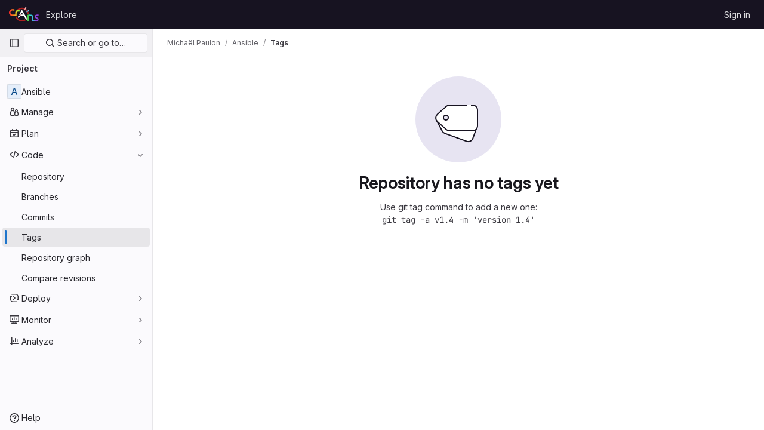

--- FILE ---
content_type: text/javascript; charset=utf-8
request_url: https://gitlab.crans.org/assets/webpack/commons-pages.projects.tags.index-pages.projects.tags.show.ac235c24.chunk.js
body_size: 4332
content:
(this.webpackJsonp=this.webpackJsonp||[]).push([[220],{"8I5C":function(t,e,s){"use strict";s.d(e,"a",(function(){return T}));var n=s("9k56"),i=s("3hkr"),o=s("jIK5"),a=s("QiCN"),r=s("oTzT"),l=s("ZdEn"),c=s("VuSA"),u=s("hII5"),d=s("aQY9"),h=s("S7hR"),m=s("i0uk"),p=s("HO44"),b=s("LHEj"),g=s("QdWE"),f=s("5TS0"),j=s("GeBT");const O=["text","password","email","number","url","tel","search","range","color","date","time","datetime","datetime-local","month","week"],v=Object(u.c)(Object(c.m)({...f.b,...d.b,...m.b,...p.b,...b.b,list:Object(u.b)(o.r),max:Object(u.b)(o.m),min:Object(u.b)(o.m),noWheel:Object(u.b)(o.g,!1),step:Object(u.b)(o.m),type:Object(u.b)(o.r,"text",t=>Object(a.a)(O,t))}),i.u),T=Object(n.c)({name:i.u,mixins:[j.a,f.a,d.a,m.a,p.a,b.a,h.a,g.a],props:v,computed:{localType(){const{type:t}=this;return Object(a.a)(O,t)?t:"text"},computedAttrs(){const{localType:t,name:e,form:s,disabled:n,placeholder:i,required:o,min:a,max:r,step:l}=this;return{id:this.safeId(),name:e,form:s,type:t,disabled:n,placeholder:i,required:o,autocomplete:this.autocomplete||null,readonly:this.readonly||this.plaintext,min:a,max:r,step:l,list:"password"!==t?this.list:null,"aria-required":o?"true":null,"aria-invalid":this.computedAriaInvalid}},computedListeners(){return{...this.bvListeners,input:this.onInput,change:this.onChange,blur:this.onBlur}}},watch:{noWheel(t){this.setWheelStopper(t)}},mounted(){this.setWheelStopper(this.noWheel)},deactivated(){this.setWheelStopper(!1)},activated(){this.setWheelStopper(this.noWheel)},beforeDestroy(){this.setWheelStopper(!1)},methods:{setWheelStopper(t){const e=this.$el;Object(l.c)(t,e,"focus",this.onWheelFocus),Object(l.c)(t,e,"blur",this.onWheelBlur),t||Object(l.a)(document,"wheel",this.stopWheel)},onWheelFocus(){Object(l.b)(document,"wheel",this.stopWheel)},onWheelBlur(){Object(l.a)(document,"wheel",this.stopWheel)},stopWheel(t){Object(l.f)(t,{propagation:!1}),Object(r.c)(this.$el)}},render(t){return t("input",{class:this.computedClass,attrs:this.computedAttrs,domProps:{value:this.localValue},on:this.computedListeners,ref:"input"})}})},HO44:function(t,e,s){"use strict";s.d(e,"a",(function(){return c})),s.d(e,"b",(function(){return l}));var n=s("9k56"),i=s("jIK5"),o=s("gZSI"),a=s("hII5"),r=s("idLb");const l=Object(a.c)({state:Object(a.b)(i.g,null)},"formState"),c=Object(n.c)({props:l,computed:{computedState(){return Object(o.b)(this.state)?this.state:null},stateClass(){const t=this.computedState;return!0===t?"is-valid":!1===t?"is-invalid":null},computedAriaInvalid(){const t=Object(r.a)(this).ariaInvalid;return!0===t||"true"===t||""===t||!1===this.computedState?"true":t}}})},LHEj:function(t,e,s){"use strict";s.d(e,"a",(function(){return O})),s.d(e,"b",(function(){return j}));var n=s("9k56"),i=s("CU79"),o=s("jIK5"),a=s("oTzT"),r=s("ZdEn"),l=s("9Dxz"),c=s("i8zK"),u=s("KZ4l"),d=s("VuSA"),h=s("hII5"),m=s("TnX6");const{mixin:p,props:b,prop:g,event:f}=Object(c.a)("value",{type:o.m,defaultValue:"",event:i.P}),j=Object(h.c)(Object(d.m)({...b,ariaInvalid:Object(h.b)(o.i,!1),autocomplete:Object(h.b)(o.r),debounce:Object(h.b)(o.m,0),formatter:Object(h.b)(o.j),lazy:Object(h.b)(o.g,!1),lazyFormatter:Object(h.b)(o.g,!1),number:Object(h.b)(o.g,!1),placeholder:Object(h.b)(o.r),plaintext:Object(h.b)(o.g,!1),readonly:Object(h.b)(o.g,!1),trim:Object(h.b)(o.g,!1)}),"formTextControls"),O=Object(n.c)({mixins:[p],props:j,data(){const t=this[g];return{localValue:Object(m.e)(t),vModelValue:this.modifyValue(t)}},computed:{computedClass(){const{plaintext:t,type:e}=this,s="range"===e,n="color"===e;return[{"custom-range":s,"form-control-plaintext":t&&!s&&!n,"form-control":n||!t&&!s},this.sizeFormClass,this.stateClass]},computedDebounce(){return Object(l.b)(Object(u.b)(this.debounce,0),0)},hasFormatter(){return Object(h.a)(this.formatter)}},watch:{[g](t){const e=Object(m.e)(t),s=this.modifyValue(t);e===this.localValue&&s===this.vModelValue||(this.clearDebounce(),this.localValue=e,this.vModelValue=s)}},created(){this.$_inputDebounceTimer=null},beforeDestroy(){this.clearDebounce()},methods:{clearDebounce(){clearTimeout(this.$_inputDebounceTimer),this.$_inputDebounceTimer=null},formatValue(t,e){let s=arguments.length>2&&void 0!==arguments[2]&&arguments[2];return t=Object(m.e)(t),!this.hasFormatter||this.lazyFormatter&&!s||(t=this.formatter(t,e)),t},modifyValue(t){return t=Object(m.e)(t),this.trim&&(t=t.trim()),this.number&&(t=Object(u.a)(t,t)),t},updateValue(t){let e=arguments.length>1&&void 0!==arguments[1]&&arguments[1];const{lazy:s}=this;if(s&&!e)return;this.clearDebounce();const n=()=>{if((t=this.modifyValue(t))!==this.vModelValue)this.vModelValue=t,this.$emit(f,t);else if(this.hasFormatter){const e=this.$refs.input;e&&t!==e.value&&(e.value=t)}},i=this.computedDebounce;i>0&&!s&&!e?this.$_inputDebounceTimer=setTimeout(n,i):n()},onInput(t){if(t.target.composing)return;const{value:e}=t.target,s=this.formatValue(e,t);!1===s||t.defaultPrevented?Object(r.f)(t,{propagation:!1}):(this.localValue=s,this.updateValue(s),this.$emit(i.u,s))},onChange(t){const{value:e}=t.target,s=this.formatValue(e,t);!1===s||t.defaultPrevented?Object(r.f)(t,{propagation:!1}):(this.localValue=s,this.updateValue(s,!0),this.$emit(i.d,s))},onBlur(t){const{value:e}=t.target,s=this.formatValue(e,t,!0);!1!==s&&(this.localValue=Object(m.e)(this.modifyValue(s)),this.updateValue(s,!0)),this.$emit(i.b,t)},focus(){this.disabled||Object(a.d)(this.$el)},blur(){this.disabled||Object(a.c)(this.$el)}}})},LMtk:function(t,e,s){"use strict";s.d(e,"a",(function(){return f}));var n=s("ewH8"),i=s("1cpz"),o=s("4lAS"),a=s("PrLL"),r=s("30su"),l=s("NmEs"),c=s("Qhxq"),u=s("/lV4"),d=s("7xOh"),h=Object(d.a)();const m={modalTitle:Object(u.g)("TagsPage|Permanently delete tag?"),modalTitleProtectedTag:Object(u.g)("TagsPage|Permanently delete protected tag?"),modalMessage:Object(u.g)("TagsPage|Deleting the %{strongStart}%{tagName}%{strongEnd} tag cannot be undone."),modalMessageProtectedTag:Object(u.g)("TagsPage|Deleting the %{strongStart}%{tagName}%{strongEnd} protected tag cannot be undone."),cancelButtonText:Object(u.g)("TagsPage|Cancel, keep tag"),confirmationText:Object(u.g)("TagsPage|Are you sure you want to delete this tag?"),confirmationTextProtectedTag:Object(u.g)("TagsPage|Please type the following to confirm:"),deleteButtonText:Object(u.g)("TagsPage|Yes, delete tag"),deleteButtonTextProtectedTag:Object(u.g)("TagsPage|Yes, delete protected tag")};var p={csrf:c.a,components:{GlModal:i.a,GlButton:o.a,GlFormInput:a.a,GlSprintf:r.a},data:()=>({isProtected:!1,tagName:"",path:"",enteredTagName:"",modalId:"delete-tag-modal"}),computed:{title(){const t=this.isProtected?this.$options.i18n.modalTitleProtectedTag:this.$options.i18n.modalTitle;return Object(u.h)(t,{tagName:this.tagName})},message(){const t=this.isProtected?this.$options.i18n.modalMessageProtectedTag:this.$options.i18n.modalMessage;return Object(u.h)(t,{tagName:this.tagName})},undoneWarning(){return Object(u.h)(this.$options.i18n.undoneWarning,{buttonText:this.buttonText})},confirmationText(){return Object(u.h)(this.$options.i18n.confirmationText,{tagName:this.tagName})},buttonText(){return this.isProtected?this.$options.i18n.deleteButtonTextProtectedTag:this.$options.i18n.deleteButtonText},tagNameConfirmed(){return this.enteredTagName===this.tagName},deleteButtonDisabled(){return this.isProtected&&!this.tagNameConfirmed}},mounted(){h.$on("openModal",this.openModal);for(const t of document.querySelectorAll(".js-delete-tag-button"))t.addEventListener("click",this.deleteTagBtnListener.bind(this,t))},destroyed(){h.$off("openModal",this.openModal);for(const t of document.querySelectorAll(".js-delete-tag-button"))t.removeEventListener("click",this.deleteTagBtnListener.bind(this,t))},methods:{deleteTagBtnListener(t){return this.openModal({...t.dataset,isProtected:Object(l.G)(t.dataset.isProtected)})},openModal({isProtected:t,tagName:e,path:s}){this.enteredTagName="",this.isProtected=t,this.tagName=e,this.path=s,this.$refs.modal.show()},submitForm(){this.deleteButtonDisabled||this.$refs.form.submit()},closeModal(){this.$refs.modal.hide()}},i18n:m},b=s("tBpV"),g=Object(b.a)(p,(function(){var t=this,e=t._self._c;return e("gl-modal",{ref:"modal",attrs:{size:"sm","modal-id":t.modalId,title:t.title},scopedSlots:t._u([{key:"modal-footer",fn:function(){return[e("div",{staticClass:"gl-m-0 gl-flex gl-flex-row gl-flex-wrap gl-justify-end"},[e("gl-button",{attrs:{"data-testid":"delete-tag-cancel-button"},on:{click:t.closeModal}},[t._v("\n        "+t._s(t.$options.i18n.cancelButtonText)+"\n      ")]),t._v(" "),e("div",{staticClass:"gl-mr-3"}),t._v(" "),e("gl-button",{ref:"deleteTagButton",attrs:{disabled:t.deleteButtonDisabled,variant:"danger","data-testid":"delete-tag-confirmation-button"},on:{click:t.submitForm}},[t._v(t._s(t.buttonText))])],1)]},proxy:!0}])},[e("div",{attrs:{"data-testid":"modal-message"}},[e("gl-sprintf",{attrs:{message:t.message},scopedSlots:t._u([{key:"strong",fn:function({content:s}){return[e("strong",[t._v(" "+t._s(s)+" ")])]}}])})],1),t._v(" "),e("p",{staticClass:"gl-mt-4"},[e("gl-sprintf",{attrs:{message:t.confirmationText},scopedSlots:t._u([{key:"strong",fn:function({content:s}){return[e("strong",[t._v("\n          "+t._s(s)+"\n        ")])]}}])})],1),t._v(" "),e("form",{ref:"form",attrs:{action:t.path,method:"post"},on:{submit:function(e){return e.preventDefault(),t.submitForm.apply(null,arguments)}}},[t.isProtected?e("div",{staticClass:"gl-mt-4"},[e("p",[e("gl-sprintf",{attrs:{message:t.$options.i18n.confirmationTextProtectedTag},scopedSlots:t._u([{key:"strong",fn:function({content:e}){return[t._v("\n            "+t._s(e)+"\n          ")]}}],null,!1,777410153)}),t._v(" "),e("code",[t._v(" "+t._s(t.tagName)+" ")]),t._v(" "),e("gl-form-input",{staticClass:"gl-mt-4",attrs:{name:"delete_tag_input",type:"text","aria-labelledby":"input-label",autocomplete:"off"},model:{value:t.enteredTagName,callback:function(e){t.enteredTagName=e},expression:"enteredTagName"}})],1)]):t._e(),t._v(" "),e("input",{ref:"method",attrs:{type:"hidden",name:"_method",value:"delete"}}),t._v(" "),e("input",{attrs:{type:"hidden",name:"authenticity_token"},domProps:{value:t.$options.csrf.token}})])])}),[],!1,null,null,null).exports;function f(){const t=document.querySelector(".js-delete-tag-modal");return!!t&&new n.default({el:t,render:t=>t(g)})}},PrLL:function(t,e,s){"use strict";var n=s("XCkn"),i=s.n(n),o=s("8I5C"),a=s("XBTk"),r=s("Pyw5"),l=s.n(r);const c={name:"GlFormInput",components:{BFormInput:o.a},inheritAttrs:!1,model:{prop:"value",event:"input"},props:{width:{type:[String,Object],required:!1,default:null,validator:t=>(i()(t)?Object.values(t):[t]).every(t=>Object.values(a.y).includes(t))}},computed:{cssClasses(){if(null===this.width)return[];if(i()(this.width)){const{default:t,...e}=this.width;return[...t?["gl-form-input-"+t]:[],...Object.entries(e).map(t=>{let[e,s]=t;return`gl-${e}-form-input-${s}`})]}return["gl-form-input-"+this.width]},listeners(){var t=this;return{...this.$listeners,input:function(){for(var e=arguments.length,s=new Array(e),n=0;n<e;n++)s[n]=arguments[n];t.$emit("update",...s)},update:function(){for(var e=arguments.length,s=new Array(e),n=0;n<e;n++)s[n]=arguments[n];t.$emit("input",...s)}}},noWheel(){return"number"===this.$attrs.type}}};const u=l()({render:function(){var t=this.$createElement;return(this._self._c||t)("b-form-input",this._g(this._b({staticClass:"gl-form-input",class:this.cssClasses,attrs:{"no-wheel":this.noWheel}},"b-form-input",this.$attrs,!1),this.listeners))},staticRenderFns:[]},void 0,c,void 0,!1,void 0,!1,void 0,void 0,void 0);e.a=u},QdWE:function(t,e,s){"use strict";s.d(e,"a",(function(){return i}));var n=s("9k56");const i=Object(n.c)({computed:{validity:{cache:!1,get(){return this.$refs.input.validity}},validationMessage:{cache:!1,get(){return this.$refs.input.validationMessage}},willValidate:{cache:!1,get(){return this.$refs.input.willValidate}}},methods:{setCustomValidity(){return this.$refs.input.setCustomValidity(...arguments)},checkValidity(){return this.$refs.input.checkValidity(...arguments)},reportValidity(){return this.$refs.input.reportValidity(...arguments)}}})},S7hR:function(t,e,s){"use strict";s.d(e,"a",(function(){return i}));var n=s("9k56");const i=Object(n.c)({computed:{selectionStart:{cache:!1,get(){return this.$refs.input.selectionStart},set(t){this.$refs.input.selectionStart=t}},selectionEnd:{cache:!1,get(){return this.$refs.input.selectionEnd},set(t){this.$refs.input.selectionEnd=t}},selectionDirection:{cache:!1,get(){return this.$refs.input.selectionDirection},set(t){this.$refs.input.selectionDirection=t}}},methods:{select(){this.$refs.input.select(...arguments)},setSelectionRange(){this.$refs.input.setSelectionRange(...arguments)},setRangeText(){this.$refs.input.setRangeText(...arguments)}}})},aQY9:function(t,e,s){"use strict";s.d(e,"a",(function(){return l})),s.d(e,"b",(function(){return r}));var n=s("9k56"),i=s("jIK5"),o=s("oTzT"),a=s("hII5");const r=Object(a.c)({autofocus:Object(a.b)(i.g,!1),disabled:Object(a.b)(i.g,!1),form:Object(a.b)(i.r),id:Object(a.b)(i.r),name:Object(a.b)(i.r),required:Object(a.b)(i.g,!1)},"formControls"),l=Object(n.c)({props:r,mounted(){this.handleAutofocus()},activated(){this.handleAutofocus()},methods:{handleAutofocus(){this.$nextTick(()=>{Object(o.B)(()=>{let t=this.$el;this.autofocus&&Object(o.u)(t)&&(Object(o.v)(t,"input, textarea, select")||(t=Object(o.C)("input, textarea, select",t)),Object(o.d)(t))})})}}})},i0uk:function(t,e,s){"use strict";s.d(e,"a",(function(){return r})),s.d(e,"b",(function(){return a}));var n=s("9k56"),i=s("jIK5"),o=s("hII5");const a=Object(o.c)({size:Object(o.b)(i.r)},"formControls"),r=Object(n.c)({props:a,computed:{sizeFormClass(){return[this.size?"form-control-"+this.size:null]}}})}}]);
//# sourceMappingURL=commons-pages.projects.tags.index-pages.projects.tags.show.ac235c24.chunk.js.map

--- FILE ---
content_type: text/javascript; charset=utf-8
request_url: https://gitlab.crans.org/assets/webpack/commons-pages.projects.branches.index-pages.projects.show-pages.projects.tags.index-pages.projects.tree.show.8a2956f9.chunk.js
body_size: 11704
content:
(this.webpackJsonp=this.webpackJsonp||[]).push([[118,162],{"2FGo":function(t,e,o){var i=o("MYHX"),s=o("eiA/")((function(t,e,o){i(t,e,o)}));t.exports=s},"7xOh":function(t,e,o){"use strict";o("Tznw"),o("IYH6"),o("6yen"),o("OeRx"),o("l/dT"),o("RqS2"),o("Zy7a"),o("cjZU"),o("OAhk"),o("X42P"),o("mHhP"),o("fn0I"),o("UB/6"),o("imhG"),o("v2fZ"),o("UezY"),o("z6RN"),o("hG7+"),o("ZzK0"),o("BzOf");class i{constructor(){this.$_all=new Map}dispose(){this.$_all.clear()}$on(t,e){const o=this.$_all.get(t);o&&o.push(e)||this.$_all.set(t,[e])}$off(t,e){const o=this.$_all.get(t)||[],i=e?o.filter((function(t){return t!==e})):[];i.length?this.$_all.set(t,i):this.$_all.delete(t)}$once(t,e){var o=this;const i=function(...s){o.$off(t,i),e(...s)};this.$on(t,i)}$emit(t,...e){(this.$_all.get(t)||[]).forEach((function(t){t(...e)}))}}e.a=function(){return new i}},"7z1+":function(t,e,o){"use strict";o.d(e,"a",(function(){return g})),o.d(e,"b",(function(){return c})),o.d(e,"c",(function(){return d})),o.d(e,"d",(function(){return u}));var i=o("ewH8"),s=o("KFC0"),n=o.n(s),r=o("lx39"),l=o.n(r),a=o("BglX");const d=t=>Boolean(t)&&(t=>{var e;return(null==t||null===(e=t.text)||void 0===e?void 0:e.length)>0&&!Array.isArray(null==t?void 0:t.items)})(t),c=t=>Boolean(t)&&Array.isArray(t.items)&&Boolean(t.items.length)&&t.items.every(d),u=t=>t.every(d)||t.every(c),p=t=>{const e=t();if(!Array.isArray(e))return!1;const o=e.filter(t=>t.tag);return o.length&&o.every(t=>(t=>{var e,o;return Boolean(t)&&(o=(null===(e=t.componentOptions)||void 0===e?void 0:e.tag)||t.tag,["gl-disclosure-dropdown-group","gl-disclosure-dropdown-item","li"].includes(o))})(t))},h=t=>{const e=t(),o=e.find(t=>Array.isArray(t.children)&&t.children.length);return(o?o.children:e).filter(t=>!l()(t.text)||t.text.trim().length>0).every(t=>(t=>{var e;return[a.c,a.b].includes(null===(e=t.type)||void 0===e?void 0:e.name)||"li"===t.type})(t))},g=t=>!!n()(t)&&(i.default.version.startsWith("3")?h(t):p(t))},BglX:function(t,e,o){"use strict";o.d(e,"a",(function(){return n})),o.d(e,"b",(function(){return s})),o.d(e,"c",(function(){return i}));const i="GlDisclosureDropdownItem",s="GlDisclosureDropdownGroup",n={top:"top",bottom:"bottom"}},Bo17:function(t,e,o){"use strict";var i=o("3CjL"),s=o.n(i),n=o("o4PY"),r=o.n(n),l=o("Qog8"),a=o("V5u/"),d=o("XBTk"),c=o("qaCH"),u=o("XiQx"),p=o("fSQg"),h=o("7z1+"),g=o("Pyw5"),f=o.n(g);const b="."+c.a,m="."+u.a;const v={name:"GlDisclosureDropdown",events:{GL_DROPDOWN_SHOWN:a.i,GL_DROPDOWN_HIDDEN:a.h,GL_DROPDOWN_BEFORE_CLOSE:a.e,GL_DROPDOWN_FOCUS_CONTENT:a.g},components:{GlBaseDropdown:c.b,GlDisclosureDropdownItem:u.b,GlDisclosureDropdownGroup:p.a},props:{items:{type:Array,required:!1,default:()=>[],validator:h.d},toggleText:{type:String,required:!1,default:""},textSrOnly:{type:Boolean,required:!1,default:!1},category:{type:String,required:!1,default:d.m.primary,validator:t=>t in d.m},variant:{type:String,required:!1,default:d.w.default,validator:t=>t in d.w},size:{type:String,required:!1,default:"medium",validator:t=>t in d.n},icon:{type:String,required:!1,default:""},disabled:{type:Boolean,required:!1,default:!1},loading:{type:Boolean,required:!1,default:!1},toggleId:{type:String,required:!1,default:()=>r()("dropdown-toggle-btn-")},toggleClass:{type:[String,Array,Object],required:!1,default:null},noCaret:{type:Boolean,required:!1,default:!1},placement:{type:String,required:!1,default:"bottom-start",validator:t=>Object.keys(d.v).includes(t)},toggleAriaLabelledBy:{type:String,required:!1,default:null},listAriaLabelledBy:{type:String,required:!1,default:null},block:{type:Boolean,required:!1,default:!1},dropdownOffset:{type:[Number,Object],required:!1,default:void 0},fluidWidth:{type:Boolean,required:!1,default:!1},autoClose:{type:Boolean,required:!1,default:!0},positioningStrategy:{type:String,required:!1,default:a.k,validator:t=>[a.k,a.l].includes(t)},startOpened:{type:Boolean,required:!1,default:!1}},data:()=>({disclosureId:r()("disclosure-"),nextFocusedItemIndex:null}),computed:{disclosureTag(){var t;return null!==(t=this.items)&&void 0!==t&&t.length||Object(h.a)(this.$scopedSlots.default||this.$slots.default)?"ul":"div"},hasCustomToggle(){return Boolean(this.$scopedSlots.toggle)}},mounted(){this.startOpened&&this.open()},methods:{open(){this.$refs.baseDropdown.open()},close(){this.$refs.baseDropdown.close()},onShow(){this.$emit(a.i)},onBeforeClose(t){this.$emit(a.e,t)},onHide(){this.$emit(a.h),this.nextFocusedItemIndex=null},onKeydown(t){const{code:e}=t,o=this.getFocusableListItemElements();if(o.length<1)return;let i=!0;e===a.j?this.focusItem(0,o):e===a.c?this.focusItem(o.length-1,o):e===a.b?this.focusNextItem(t,o,-1):e===a.a?this.focusNextItem(t,o,1):e===a.d||e===a.m?this.handleAutoClose(t):i=!1,i&&Object(l.k)(t)},getFocusableListItemElements(){var t;const e=null===(t=this.$refs.content)||void 0===t?void 0:t.querySelectorAll(m);return Object(l.c)(Array.from(e||[]))},focusNextItem(t,e,o){const{target:i}=t,n=e.indexOf(i),r=s()(n+o,0,e.length-1);this.focusItem(r,e)},focusItem(t,e){var o;this.nextFocusedItemIndex=t,null===(o=e[t])||void 0===o||o.focus()},closeAndFocus(){this.$refs.baseDropdown.closeAndFocus()},handleAction(t){window.requestAnimationFrame(()=>{this.$emit("action",t)})},handleAutoClose(t){this.autoClose&&t.target.closest(m)&&t.target.closest(b)===this.$refs.baseDropdown.$el&&this.closeAndFocus()},uniqueItemId:()=>r()("disclosure-item-"),isItem:h.c},GL_DROPDOWN_CONTENTS_CLASS:a.f};const O=f()({render:function(){var t=this,e=t.$createElement,o=t._self._c||e;return o("gl-base-dropdown",{ref:"baseDropdown",staticClass:"gl-disclosure-dropdown",attrs:{"aria-labelledby":t.toggleAriaLabelledBy,"toggle-id":t.toggleId,"toggle-text":t.toggleText,"toggle-class":t.toggleClass,"text-sr-only":t.textSrOnly,category:t.category,variant:t.variant,size:t.size,icon:t.icon,disabled:t.disabled,loading:t.loading,"no-caret":t.noCaret,placement:t.placement,block:t.block,offset:t.dropdownOffset,"fluid-width":t.fluidWidth,"positioning-strategy":t.positioningStrategy},on:t._d({},[t.$options.events.GL_DROPDOWN_SHOWN,t.onShow,t.$options.events.GL_DROPDOWN_HIDDEN,t.onHide,t.$options.events.GL_DROPDOWN_BEFORE_CLOSE,t.onBeforeClose,t.$options.events.GL_DROPDOWN_FOCUS_CONTENT,t.onKeydown]),scopedSlots:t._u([t.hasCustomToggle?{key:"toggle",fn:function(){return[t._t("toggle")]},proxy:!0}:null],null,!0)},[t._v(" "),t._t("header"),t._v(" "),o(t.disclosureTag,{ref:"content",tag:"component",class:t.$options.GL_DROPDOWN_CONTENTS_CLASS,attrs:{id:t.disclosureId,"aria-labelledby":t.listAriaLabelledBy||t.toggleId,"data-testid":"disclosure-content",tabindex:"-1"},on:{keydown:t.onKeydown,click:t.handleAutoClose}},[t._t("default",(function(){return[t._l(t.items,(function(e,i){return[t.isItem(e)?[o("gl-disclosure-dropdown-item",{key:t.uniqueItemId(),attrs:{item:e},on:{action:t.handleAction},scopedSlots:t._u(["list-item"in t.$scopedSlots?{key:"list-item",fn:function(){return[t._t("list-item",null,{item:e})]},proxy:!0}:null],null,!0)})]:[o("gl-disclosure-dropdown-group",{key:e.name,attrs:{bordered:0!==i,group:e},on:{action:t.handleAction},scopedSlots:t._u([t.$scopedSlots["group-label"]?{key:"group-label",fn:function(){return[t._t("group-label",null,{group:e})]},proxy:!0}:null],null,!0)},[t._v(" "),t.$scopedSlots["list-item"]?t._l(e.items,(function(e){return o("gl-disclosure-dropdown-item",{key:t.uniqueItemId(),attrs:{item:e},on:{action:t.handleAction},scopedSlots:t._u([{key:"list-item",fn:function(){return[t._t("list-item",null,{item:e})]},proxy:!0}],null,!0)})})):t._e()],2)]]}))]}))],2),t._v(" "),t._t("footer")],2)},staticRenderFns:[]},void 0,v,void 0,!1,void 0,!1,void 0,void 0,void 0);e.a=O},FNgp:function(t,e,o){"use strict";o.d(e,"a",(function(){return d}));var i=o("9k56"),s=o("lgrP"),n=o("3hkr"),r=o("jIK5"),l=o("hII5");const a=Object(l.c)({tag:Object(l.b)(r.r,"div")},n.J),d=Object(i.c)({name:n.J,functional:!0,props:a,render(t,e){let{props:o,data:i,children:n}=e;return t(o.tag,Object(s.a)(i,{staticClass:"input-group-text"}),n)}})},Lb36:function(t,e,o){"use strict";var i=o("9k56"),s=o("lgrP"),n=o("3hkr"),r=o("jIK5"),l=o("BBKf"),a=o("Xhk9"),d=o("Fgc/"),c=o("hII5"),u=o("VuSA"),p=o("FNgp");const h=Object(c.c)({append:Object(c.b)(r.g,!1),id:Object(c.b)(r.r),isText:Object(c.b)(r.g,!1),tag:Object(c.b)(r.r,"div")},n.G),g=Object(i.c)({name:n.G,functional:!0,props:h,render(t,e){let{props:o,data:i,children:n}=e;const{append:r}=o;return t(o.tag,Object(s.a)(i,{class:{"input-group-append":r,"input-group-prepend":!r},attrs:{id:o.id}}),o.isText?[t(p.a,n)]:n)}}),f=Object(c.c)(Object(u.j)(h,["append"]),n.H),b=Object(i.c)({name:n.H,functional:!0,props:f,render(t,e){let{props:o,data:i,children:n}=e;return t(g,Object(s.a)(i,{props:{...o,append:!0}}),n)}}),m=Object(c.c)(Object(u.j)(h,["append"]),n.I),v=Object(i.c)({name:n.I,functional:!0,props:m,render(t,e){let{props:o,data:i,children:n}=e;return t(g,Object(s.a)(i,{props:{...o,append:!1}}),n)}}),O=Object(c.c)({append:Object(c.b)(r.r),appendHtml:Object(c.b)(r.r),id:Object(c.b)(r.r),prepend:Object(c.b)(r.r),prependHtml:Object(c.b)(r.r),size:Object(c.b)(r.r),tag:Object(c.b)(r.r,"div")},n.F),w=Object(i.c)({name:n.F,functional:!0,props:O,render(t,e){let{props:o,data:i,slots:n,scopedSlots:r}=e;const{prepend:c,prependHtml:u,append:h,appendHtml:g,size:f}=o,m=r||{},O=n(),w={};let y=t();const C=Object(d.a)(l.s,m,O);(C||c||u)&&(y=t(v,[C?Object(d.b)(l.s,w,m,O):t(p.a,{domProps:Object(a.a)(u,c)})]));let _=t();const j=Object(d.a)(l.a,m,O);return(j||h||g)&&(_=t(b,[j?Object(d.b)(l.a,w,m,O):t(p.a,{domProps:Object(a.a)(g,h)})])),t(o.tag,Object(s.a)(i,{staticClass:"input-group",class:{["input-group-"+f]:f},attrs:{id:o.id||null,role:"group"}}),[y,Object(d.b)(l.e,w,m,O),_])}});var y=o("8I5C"),C=o("Yyc1"),_=o("wP8z");const j={props:{value:{type:[String,Number],default:""}},data(){return{localValue:this.stringifyValue(this.value)}},watch:{value(t){t!==this.localValue&&(this.localValue=this.stringifyValue(t))},localValue(t){t!==this.value&&this.$emit("input",t)}},mounted(){const t=this.stringifyValue(this.value);if(this.activeOption){const t=this.predefinedOptions.find(t=>t.name===this.activeOption);this.localValue=t.value}else t!==this.localValue&&(this.localValue=t)},methods:{stringifyValue:t=>null==t?"":String(t)}};var k=o("Pyw5"),x=o.n(k);const I={name:"GlFormInputGroup",components:{BInputGroup:w,BInputGroupPrepend:v,BInputGroupAppend:b,BFormInput:y.a,GlDropdown:C.a,GlDropdownItem:_.a},mixins:[j],props:{selectOnClick:{type:Boolean,required:!1,default:!1},predefinedOptions:{type:Array,required:!1,default:()=>[{value:"",name:""}],validator:t=>t.every(t=>Object.keys(t).includes("name","value"))},label:{type:String,required:!1,default:void 0},inputClass:{type:[String,Array,Object],required:!1,default:""}},data(){return{activeOption:this.predefinedOptions&&this.predefinedOptions[0].name}},methods:{handleClick(){this.selectOnClick&&this.$refs.input.$el.select()},updateValue(t){const{name:e,value:o}=t;this.activeOption=e,this.localValue=o}}};const S=x()({render:function(){var t=this,e=t.$createElement,o=t._self._c||e;return o("b-input-group",[t.activeOption||t.$scopedSlots.prepend?o("b-input-group-prepend",[t._t("prepend"),t._v(" "),t.activeOption?o("gl-dropdown",{attrs:{text:t.activeOption}},t._l(t.predefinedOptions,(function(e){return o("gl-dropdown-item",{key:e.value,attrs:{"is-check-item":"","is-checked":t.activeOption===e.name},on:{click:function(o){return t.updateValue(e)}}},[t._v("\n        "+t._s(e.name)+"\n      ")])})),1):t._e()],2):t._e(),t._v(" "),t._t("default",(function(){return[o("b-form-input",t._g(t._b({ref:"input",class:["gl-form-input",t.inputClass],attrs:{"aria-label":t.label},on:{click:t.handleClick},model:{value:t.localValue,callback:function(e){t.localValue=e},expression:"localValue"}},"b-form-input",t.$attrs,!1),t.$listeners))]})),t._v(" "),t.$scopedSlots.append?o("b-input-group-append",[t._t("append")],2):t._e()],2)},staticRenderFns:[]},void 0,I,void 0,!1,void 0,!1,void 0,void 0,void 0);e.a=S},MYHX:function(t,e,o){var i=o("omPs"),s=o("Xxsa"),n=o("BBZX"),r=o("f2WW"),l=o("XCkn"),a=o("UwPs"),d=o("VVrI");t.exports=function t(e,o,c,u,p){e!==o&&n(o,(function(n,a){if(p||(p=new i),l(n))r(e,o,a,c,t,u,p);else{var h=u?u(d(e,a),n,a+"",e,o,p):void 0;void 0===h&&(h=n),s(e,a,h)}}),a)}},QFSp:function(t,e,o){var i=o("20jF"),s=o("QA6A");t.exports=function(t){return s(t)&&i(t)}},"TXW/":function(t,e,o){var i=o("Pt7R");t.exports=function(t){var e=new t.constructor(t.byteLength);return new i(e).set(new i(t)),e}},VVrI:function(t,e){t.exports=function(t,e){if(("constructor"!==e||"function"!=typeof t[e])&&"__proto__"!=e)return t[e]}},XiQx:function(t,e,o){"use strict";o.d(e,"a",(function(){return c}));var i=o("0M2I"),s=o("V5u/"),n=o("Qog8"),r=o("7z1+"),l=o("BglX"),a=o("Pyw5"),d=o.n(a);const c="gl-new-dropdown-item";const u={name:l.c,ITEM_CLASS:c,components:{BLink:i.a},props:{item:{type:Object,required:!1,default:null,validator:r.c}},computed:{isLink(){var t,e;return"string"==typeof(null===(t=this.item)||void 0===t?void 0:t.href)||"string"==typeof(null===(e=this.item)||void 0===e?void 0:e.to)},isCustomContent(){return Boolean(this.$scopedSlots.default)},itemComponent(){const{item:t}=this;return this.isLink?{is:i.a,attrs:{href:t.href,to:t.to,...t.extraAttrs},listeners:{click:this.action}}:{is:"button",attrs:{...null==t?void 0:t.extraAttrs,type:"button"},listeners:{click:()=>{var e;null==t||null===(e=t.action)||void 0===e||e.call(void 0,t),this.action()}}}},listIndex(){var t,e;return null!==(t=this.item)&&void 0!==t&&null!==(e=t.extraAttrs)&&void 0!==e&&e.disabled?null:0},componentIndex(){var t,e;return null!==(t=this.item)&&void 0!==t&&null!==(e=t.extraAttrs)&&void 0!==e&&e.disabled?null:-1},wrapperClass(){var t,e;return null!==(t=null===(e=this.item)||void 0===e?void 0:e.wrapperClass)&&void 0!==t?t:""},wrapperListeners(){const t={keydown:this.onKeydown};return this.isCustomContent&&(t.click=this.action),t}},methods:{onKeydown(t){const{code:e}=t;if(e===s.d||e===s.m)if(this.isCustomContent)this.action();else{Object(n.k)(t);const e=new MouseEvent("click",{bubbles:!0,cancelable:!0});var o;if(this.isLink)this.$refs.item.$el.dispatchEvent(e);else null===(o=this.$refs.item)||void 0===o||o.dispatchEvent(e)}},action(){this.$emit("action",this.item)}}};const p=d()({render:function(){var t=this,e=t.$createElement,o=t._self._c||e;return o("li",t._g({class:[t.$options.ITEM_CLASS,t.wrapperClass],attrs:{tabindex:t.listIndex,"data-testid":"disclosure-dropdown-item"}},t.wrapperListeners),[t._t("default",(function(){return[o(t.itemComponent.is,t._g(t._b({ref:"item",tag:"component",staticClass:"gl-new-dropdown-item-content",attrs:{tabindex:t.componentIndex}},"component",t.itemComponent.attrs,!1),t.itemComponent.listeners),[o("span",{staticClass:"gl-new-dropdown-item-text-wrapper"},[t._t("list-item",(function(){return[t._v("\n          "+t._s(t.item.text)+"\n        ")]}))],2)])]}))],2)},staticRenderFns:[]},void 0,u,void 0,!1,void 0,!1,void 0,void 0,void 0);e.b=p},Xxsa:function(t,e,o){var i=o("vkS7"),s=o("hmyg");t.exports=function(t,e,o){(void 0!==o&&!s(t[e],o)||void 0===o&&!(e in t))&&i(t,e,o)}},Yyc1:function(t,e,o){"use strict";var i=o("ewH8"),s=o("2FGo"),n=o.n(s),r=o("oTzT"),l=o("9k56"),a=o("3hkr"),d=o("jIK5"),c=o("BBKf"),u=o("QiCN"),p=o("Xhk9"),h=o("hII5"),g=o("TnX6"),f=o("Z4o9"),b=o("CU79"),m=o("n6Wd");var v=o("ExMd"),O=o("35qI"),w=o("ZdEn"),y=o("VuSA"),C=o("ojJK");const _=Object(l.c)({data:()=>({listenForClickOut:!1}),watch:{listenForClickOut(t,e){t!==e&&(Object(w.a)(this.clickOutElement,this.clickOutEventName,this._clickOutHandler,b.Q),t&&Object(w.b)(this.clickOutElement,this.clickOutEventName,this._clickOutHandler,b.Q))}},beforeCreate(){this.clickOutElement=null,this.clickOutEventName=null},mounted(){this.clickOutElement||(this.clickOutElement=document),this.clickOutEventName||(this.clickOutEventName="click"),this.listenForClickOut&&Object(w.b)(this.clickOutElement,this.clickOutEventName,this._clickOutHandler,b.Q)},beforeDestroy(){Object(w.a)(this.clickOutElement,this.clickOutEventName,this._clickOutHandler,b.Q)},methods:{isClickOut(t){return!Object(r.f)(this.$el,t.target)},_clickOutHandler(t){this.clickOutHandler&&this.isClickOut(t)&&this.clickOutHandler(t)}}}),j=Object(l.c)({data:()=>({listenForFocusIn:!1}),watch:{listenForFocusIn(t,e){t!==e&&(Object(w.a)(this.focusInElement,"focusin",this._focusInHandler,b.Q),t&&Object(w.b)(this.focusInElement,"focusin",this._focusInHandler,b.Q))}},beforeCreate(){this.focusInElement=null},mounted(){this.focusInElement||(this.focusInElement=document),this.listenForFocusIn&&Object(w.b)(this.focusInElement,"focusin",this._focusInHandler,b.Q)},beforeDestroy(){Object(w.a)(this.focusInElement,"focusin",this._focusInHandler,b.Q)},methods:{_focusInHandler(t){this.focusInHandler&&this.focusInHandler(t)}}});var k=o("5TS0"),x=o("qO70"),I=o("fv8g");const S=Object(w.e)(a.j,b.M),$=Object(w.e)(a.j,b.s),B=[".dropdown-item",".b-dropdown-form"].map(t=>t+":not(.disabled):not([disabled])").join(", "),A=Object(h.c)(Object(y.m)({...k.b,boundary:Object(h.b)([v.c,d.r],"scrollParent"),disabled:Object(h.b)(d.g,!1),dropleft:Object(h.b)(d.g,!1),dropright:Object(h.b)(d.g,!1),dropup:Object(h.b)(d.g,!1),noFlip:Object(h.b)(d.g,!1),offset:Object(h.b)(d.m,0),popperOpts:Object(h.b)(d.n,{}),right:Object(h.b)(d.g,!1)}),a.j),D=Object(l.c)({mixins:[k.a,x.a,_,j],provide(){return{getBvDropdown:()=>this}},props:A,data:()=>({visible:!1,visibleChangePrevented:!1}),computed:{toggler(){const{toggle:t}=this.$refs;return t?t.$el||t:null},directionClass(){return this.dropup?"dropup":this.dropright?"dropright":this.dropleft?"dropleft":""},boundaryClass(){return"scrollParent"!==this.boundary?"gl-static":""}},watch:{visible(t,e){if(this.visibleChangePrevented)this.visibleChangePrevented=!1;else if(t!==e){const o=t?b.L:b.t,i=new O.a(o,{cancelable:!0,vueTarget:this,target:this.$refs.menu,relatedTarget:null,componentId:this.safeId?this.safeId():this.id||null});if(this.emitEvent(i),i.defaultPrevented)return this.visibleChangePrevented=!0,this.visible=e,void this.$off(b.s,this.focusToggler);t?this.showMenu():this.hideMenu()}},disabled(t,e){t!==e&&t&&this.visible&&(this.visible=!1)}},created(){this.$_popper=null},deactivated(){this.visible=!1,this.whileOpenListen(!1),this.destroyPopper()},mounted(){Object(I.b)(this.$el,this)},beforeDestroy(){this.visible=!1,this.whileOpenListen(!1),this.destroyPopper(),Object(I.c)(this.$el)},methods:{emitEvent(t){const{type:e}=t;this.emitOnRoot(Object(w.e)(a.j,e),t),this.$emit(e,t)},showMenu(){if(!this.disabled){if(void 0===f.a)Object(C.a)("Popper.js not found. Falling back to CSS positioning",a.j);else{let t=this.dropup&&this.right||this.split?this.$el:this.$refs.toggle;t=t.$el||t,this.createPopper(t)}this.emitOnRoot(S,this),this.whileOpenListen(!0),this.$nextTick(()=>{this.focusMenu(),this.$emit(b.M)})}},hideMenu(){this.whileOpenListen(!1),this.emitOnRoot($,this),this.$emit(b.s),this.destroyPopper()},createPopper(t){this.destroyPopper(),this.$_popper=new f.a(t,this.$refs.menu,this.getPopperConfig())},destroyPopper(){this.$_popper&&this.$_popper.destroy(),this.$_popper=null},updatePopper(){try{this.$_popper.scheduleUpdate()}catch{}},getPopperConfig(){let t="bottom-start";this.dropup?t=this.right?"top-end":"top-start":this.dropright?t="right-start":this.dropleft?t="left-start":this.right&&(t="bottom-end");const e={placement:t,modifiers:{offset:{offset:this.offset||0},flip:{enabled:!this.noFlip}}},o=this.boundary;return o&&(e.modifiers.preventOverflow={boundariesElement:o}),Object(y.i)(e,this.popperOpts||{})},whileOpenListen(t){this.listenForClickOut=t,this.listenForFocusIn=t;this[t?"listenOnRoot":"listenOffRoot"](S,this.rootCloseListener)},rootCloseListener(t){t!==this&&(this.visible=!1)},show(){this.disabled||Object(r.B)(()=>{this.visible=!0})},hide(){let t=arguments.length>0&&void 0!==arguments[0]&&arguments[0];this.disabled||(this.visible=!1,t&&this.$once(b.s,this.focusToggler))},toggle(t){t=t||{};const{type:e,keyCode:o}=t;("click"===e||"keydown"===e&&-1!==[m.c,m.h,m.a].indexOf(o))&&(this.disabled?this.visible=!1:(this.$emit(b.O,t),Object(w.f)(t),this.visible?this.hide(!0):this.show()))},onMousedown(t){Object(w.f)(t,{propagation:!1})},onKeydown(t){const{keyCode:e}=t;e===m.d?this.onEsc(t):e===m.a?this.focusNext(t,!1):e===m.i&&this.focusNext(t,!0)},onEsc(t){this.visible&&(this.visible=!1,Object(w.f)(t),this.$once(b.s,this.focusToggler))},onSplitClick(t){this.disabled?this.visible=!1:this.$emit(b.f,t)},hideHandler(t){const{target:e}=t;!this.visible||Object(r.f)(this.$refs.menu,e)||Object(r.f)(this.toggler,e)||this.hide()},clickOutHandler(t){this.hideHandler(t)},focusInHandler(t){this.hideHandler(t)},focusNext(t,e){const{target:o}=t;!this.visible||t&&Object(r.e)(".dropdown form",o)||(Object(w.f)(t),this.$nextTick(()=>{const t=this.getItems();if(t.length<1)return;let i=t.indexOf(o);e&&i>0?i--:!e&&i<t.length-1&&i++,i<0&&(i=0),this.focusItem(i,t)}))},focusItem(t,e){const o=e.find((e,o)=>o===t);Object(r.d)(o)},getItems(){return(Object(r.D)(B,this.$refs.menu)||[]).filter(r.u)},focusMenu(){Object(r.d)(this.$refs.menu)},focusToggler(){this.$nextTick(()=>{Object(r.d)(this.toggler)})}}});var T=o("aBA8"),q=o("XREi");const E=Object(h.c)(Object(y.m)({...k.b,...A,block:Object(h.b)(d.g,!1),html:Object(h.b)(d.r),lazy:Object(h.b)(d.g,!1),menuClass:Object(h.b)(d.e),noCaret:Object(h.b)(d.g,!1),role:Object(h.b)(d.r,"menu"),size:Object(h.b)(d.r),split:Object(h.b)(d.g,!1),splitButtonType:Object(h.b)(d.r,"button",t=>Object(u.a)(["button","submit","reset"],t)),splitClass:Object(h.b)(d.e),splitHref:Object(h.b)(d.r),splitTo:Object(h.b)(d.p),splitVariant:Object(h.b)(d.r),text:Object(h.b)(d.r),toggleAttrs:Object(h.b)(d.n,{}),toggleClass:Object(h.b)(d.e),toggleTag:Object(h.b)(d.r,"button"),toggleText:Object(h.b)(d.r,"Toggle dropdown"),variant:Object(h.b)(d.r,"secondary")}),a.j),F=Object(l.c)({name:a.j,mixins:[k.a,D,T.a],props:E,computed:{dropdownClasses(){const{block:t,split:e}=this;return[this.directionClass,this.boundaryClass,{show:this.visible,"btn-group":e||!t,"gl-flex":t&&e}]},menuClasses(){return[this.menuClass,{"dropdown-menu-right":this.right,show:this.visible}]},toggleClasses(){const{split:t}=this;return[this.toggleClass,{"dropdown-toggle-split":t,"dropdown-toggle-no-caret":this.noCaret&&!t}]}},render(t){const{visible:e,variant:o,size:i,block:s,disabled:n,split:r,role:l,hide:a,toggle:d}=this,u={variant:o,size:i,block:s,disabled:n};let h=this.normalizeSlot(c.c),f=this.hasNormalizedSlot(c.c)?{}:Object(p.a)(this.html,this.text),b=t();if(r){const{splitTo:e,splitHref:i,splitButtonType:s}=this,n={...u,variant:this.splitVariant||o};e?n.to=e:i?n.href=i:s&&(n.type=s),b=t(q.a,{class:this.splitClass,attrs:{id:this.safeId("_BV_button_")},props:n,domProps:f,on:{click:this.onSplitClick},ref:"button"},h),h=[t("span",{class:["gl-sr-only"]},[this.toggleText])],f={}}const m=t(q.a,{staticClass:"dropdown-toggle",class:this.toggleClasses,attrs:{...this.toggleAttrs,id:this.safeId("_BV_toggle_"),"aria-haspopup":["menu","listbox","tree","grid","dialog"].includes(l)?l:"false","aria-expanded":Object(g.e)(e)},props:{...u,tag:this.toggleTag,block:s&&!r},domProps:f,on:{mousedown:this.onMousedown,click:d,keydown:d},ref:"toggle"},h),v=t("ul",{staticClass:"dropdown-menu",class:this.menuClasses,attrs:{role:l,tabindex:"-1","aria-labelledby":this.safeId(r?"_BV_button_":"_BV_toggle_")},on:{keydown:this.onKeydown},ref:"menu"},[!this.lazy||e?this.normalizeSlot(c.e,{hide:a}):t()]);return t("div",{staticClass:"dropdown b-dropdown",class:this.dropdownClasses,attrs:{id:this.safeId()}},[b,m,v])}});var H=o("XBTk"),P=o("Qog8");const L={computed:{buttonSize(){return H.n[this.size]}}};var N=o("4lAS"),G=o("s1D3"),z=o("FkSe"),R=o("koWC"),V=o("Pyw5"),W=o.n(V);const X=".dropdown-item:not(.disabled):not([disabled]),.form-control:not(.disabled):not([disabled])",Q=i.default.extend(F,{name:"ExtendedBDropdown",methods:{getItems(){return Object(P.c)(Object(r.D)(X,this.$refs.menu))}}}),K={modifiers:{flip:{flipVariationsByContent:!0,padding:28}}};const M={name:"GlDropdown",components:{BDropdown:Q,GlButton:N.a,GlDropdownDivider:R.a,GlIcon:G.a,GlLoadingIcon:z.a},mixins:[L],inheritAttrs:!1,props:{headerText:{type:String,required:!1,default:""},hideHeaderBorder:{type:Boolean,required:!1,default:!0},showClearAll:{type:Boolean,required:!1,default:!1},clearAllText:{type:String,required:!1,default:"Clear all"},clearAllTextClass:{type:String,required:!1,default:"gl-px-5"},text:{type:String,required:!1,default:""},showHighlightedItemsTitle:{type:Boolean,required:!1,default:!1},highlightedItemsTitle:{type:String,required:!1,default:"Selected"},highlightedItemsTitleClass:{type:String,required:!1,default:"gl-px-5"},textSrOnly:{type:Boolean,required:!1,default:!1},split:{type:Boolean,required:!1,default:!1},category:{type:String,required:!1,default:H.m.primary,validator:t=>Object.keys(H.m).includes(t)},variant:{type:String,required:!1,default:H.w.default,validator:t=>Object.keys(H.w).includes(t)},size:{type:String,required:!1,default:"medium",validator:t=>Object.keys(H.n).includes(t)},icon:{type:String,required:!1,default:null},block:{type:Boolean,required:!1,default:!1},disabled:{type:Boolean,required:!1,default:!1},loading:{type:Boolean,required:!1,default:!1},toggleClass:{type:[String,Array,Object],required:!1,default:null},right:{type:Boolean,required:!1,default:!1},popperOpts:{type:Object,required:!1,default:null},noFlip:{type:Boolean,required:!1,default:!1},splitHref:{type:String,required:!1,default:""}},computed:{renderCaret(){return!this.split},isIconOnly(){var t;return Boolean(this.icon&&(!(null!==(t=this.text)&&void 0!==t&&t.length)||this.textSrOnly)&&!this.hasSlotContents("button-text"))},isIconWithText(){var t;return Boolean(this.icon&&(null===(t=this.text)||void 0===t?void 0:t.length)&&!this.textSrOnly)},toggleButtonClasses(){return[this.toggleClass,{"gl-button":!0,"gl-dropdown-toggle":!0,[`btn-${this.variant}-secondary`]:this.category===H.m.secondary||this.category===H.m.tertiary&&this.split,[`btn-${this.variant}-tertiary`]:this.category===H.m.tertiary&&!this.split,"dropdown-icon-only":this.isIconOnly,"dropdown-icon-text":this.isIconWithText}]},splitButtonClasses(){return[this.toggleClass,{"gl-button":!0,"split-content-button":Boolean(this.text),"icon-split-content-button":Boolean(this.icon),[`btn-${this.variant}-secondary`]:this.category===H.m.secondary||this.category===H.m.tertiary}]},buttonText(){return this.split&&this.icon?null:this.text},hasHighlightedItemsContent(){return this.hasSlotContents("highlighted-items")},hasHighlightedItemsOrClearAll(){return this.hasHighlightedItemsContent&&this.showHighlightedItemsTitle||this.showClearAll},popperOptions(){return n()({},K,this.popperOpts)}},methods:{hasSlotContents(t){var e,o;return Boolean(null===(e=(o=this.$scopedSlots)[t])||void 0===e?void 0:e.call(o))},show(){this.$refs.dropdown.show(...arguments)},hide(){this.$refs.dropdown.hide(...arguments)}}};const U=W()({render:function(){var t=this,e=t.$createElement,o=t._self._c||e;return o("b-dropdown",t._g(t._b({ref:"dropdown",staticClass:"gl-dropdown",attrs:{split:t.split,variant:t.variant,size:t.buttonSize,"toggle-class":[t.toggleButtonClasses],"split-class":t.splitButtonClasses,block:t.block,disabled:t.disabled||t.loading,right:t.right,"popper-opts":t.popperOptions,"no-flip":t.noFlip,"split-href":t.splitHref},scopedSlots:t._u([{key:"button-content",fn:function(){return[t._t("button-content",(function(){return[t.loading?o("gl-loading-icon",{class:{"gl-mr-2":!t.isIconOnly}}):t._e(),t._v(" "),!t.icon||t.isIconOnly&&t.loading?t._e():o("gl-icon",{staticClass:"dropdown-icon",attrs:{name:t.icon}}),t._v(" "),o("span",{staticClass:"gl-dropdown-button-text",class:{"gl-sr-only":t.textSrOnly}},[t._t("button-text",(function(){return[t._v(t._s(t.buttonText))]}))],2),t._v(" "),t.renderCaret?o("gl-icon",{staticClass:"gl-button-icon dropdown-chevron",attrs:{name:"chevron-down"}}):t._e()]}))]},proxy:!0}],null,!0)},"b-dropdown",t.$attrs,!1),t.$listeners),[o("div",{staticClass:"gl-dropdown-inner"},[t.hasSlotContents("header")||t.headerText?o("div",{staticClass:"gl-dropdown-header",class:{"!gl-border-b-0":t.hideHeaderBorder}},[t.headerText?o("p",{staticClass:"gl-dropdown-header-top"},[t._v("\n        "+t._s(t.headerText)+"\n      ")]):t._e(),t._v(" "),t._t("header")],2):t._e(),t._v(" "),t.hasHighlightedItemsOrClearAll?o("div",{staticClass:"gl-flex gl-flex-row gl-items-center gl-justify-between"},[t.hasHighlightedItemsContent&&t.showHighlightedItemsTitle?o("div",{staticClass:"gl-justify-content-flex-start gl-flex gl-grow",class:t.highlightedItemsTitleClass},[o("span",{staticClass:"gl-font-bold gl-text-strong",attrs:{"data-testid":"highlighted-items-title"}},[t._v(t._s(t.highlightedItemsTitle))])]):t._e(),t._v(" "),t.showClearAll?o("div",{staticClass:"gl-flex gl-grow gl-justify-end",class:t.clearAllTextClass},[o("gl-button",{attrs:{size:"small",category:"tertiary",variant:"link","data-testid":"clear-all-button"},on:{click:function(e){return t.$emit("clear-all",e)}}},[t._v(t._s(t.clearAllText))])],1):t._e()]):t._e(),t._v(" "),o("div",{staticClass:"gl-dropdown-contents"},[t.hasHighlightedItemsContent?o("div",{staticClass:"gl-overflow-visible",attrs:{"data-testid":"highlighted-items"}},[t._t("highlighted-items"),t._v(" "),o("gl-dropdown-divider")],2):t._e(),t._v(" "),t._t("default")],2),t._v(" "),t.hasSlotContents("footer")?o("div",{staticClass:"gl-dropdown-footer"},[t._t("footer")],2):t._e()])])},staticRenderFns:[]},void 0,M,void 0,!1,void 0,!1,void 0,void 0,void 0);e.a=U},ZFQw:function(t,e,o){"use strict";o.d(e,"a",(function(){return u}));o("ZzK0"),o("z6RN"),o("BzOf"),o("byxs");var i=o("ewH8"),s=(o("3UXl"),o("iyoE"),o("Bo17")),n=o("fSQg"),r=o("z1xw"),l=o("/lV4"),a={components:{GlDisclosureDropdown:s.a,GlDisclosureDropdownGroup:n.a},directives:{GlTooltip:r.a},props:{downloadLinks:{type:Array,required:!0},downloadArtifacts:{type:Array,required:!0},cssClass:{type:String,required:!1,default:""}},computed:{hasDownloadLinks(){return this.downloadLinks.length},hasDownloadArtifacts(){return this.downloadArtifacts.length},showDownloadArtifactsBorder(){return this.hasDownloadLinks>0},sourceCodeGroup(){const t=this.downloadLinks.map((function(t){return{text:t.text,href:t.path,extraAttrs:{rel:"nofollow",download:""}}}));return{name:this.$options.i18n.downloadSourceCode,items:t}},artifactsGroup(){const t=this.downloadArtifacts.map((function(t){return{text:t.text,href:t.path,extraAttrs:{rel:"nofollow",download:""}}}));return{name:this.$options.i18n.downloadArtifacts,items:t}}},methods:{closeDropdown(){this.$refs.dropdown.close()}},i18n:{defaultLabel:Object(l.a)("Download"),downloadSourceCode:Object(l.a)("Download source code"),downloadArtifacts:Object(l.a)("Download artifacts")}},d=o("tBpV"),c=Object(d.a)(a,(function(){var t=this,e=t._self._c;return e("gl-disclosure-dropdown",{directives:[{name:"gl-tooltip",rawName:"v-gl-tooltip.hover",modifiers:{hover:!0}}],ref:"dropdown",class:t.cssClass,attrs:{"toggle-text":t.$options.i18n.defaultLabel,title:t.$options.i18n.defaultLabel,category:"secondary",placement:"bottom-end",icon:"download","text-sr-only":"","fluid-width":"","data-testid":"download-source-code-button","auto-close":!1}},[t.hasDownloadLinks?e("gl-disclosure-dropdown-group",{attrs:{group:t.sourceCodeGroup,"data-testid":"source-code-group"},on:{action:t.closeDropdown}}):t._e(),t._v(" "),t.hasDownloadArtifacts?e("gl-disclosure-dropdown-group",{attrs:{group:t.artifactsGroup,bordered:t.showDownloadArtifactsBorder,"data-testid":"artifacts-group"},on:{action:t.closeDropdown}}):t._e()],1)}),[],!1,null,null,null).exports;function u(){return document.querySelectorAll(".js-source-code-dropdown").forEach((function(t,e){const{downloadLinks:o,downloadArtifacts:s,cssClass:n}=t.dataset;return new i.default({el:t,name:"SourceCodeDropdown"+(e+1),provide:{downloadLinks:o,downloadArtifacts:s,cssClass:n},render:t=>t(c,{props:{downloadLinks:JSON.parse(o)||[],downloadArtifacts:JSON.parse(s)||[],cssClass:n}})})}))}},"b/GH":function(t,e,o){var i=o("TXW/");t.exports=function(t,e){var o=e?i(t.buffer):t.buffer;return new t.constructor(o,t.byteOffset,t.length)}},"eiA/":function(t,e,o){var i=o("Opi0"),s=o("etTJ");t.exports=function(t){return i((function(e,o){var i=-1,n=o.length,r=n>1?o[n-1]:void 0,l=n>2?o[2]:void 0;for(r=t.length>3&&"function"==typeof r?(n--,r):void 0,l&&s(o[0],o[1],l)&&(r=n<3?void 0:r,n=1),e=Object(e);++i<n;){var a=o[i];a&&t(e,a,i,r)}return e}))}},empl:function(t,e,o){var i=o("xJuT"),s=o("UwPs");t.exports=function(t){return i(t,s(t))}},f2WW:function(t,e,o){var i=o("Xxsa"),s=o("iNcF"),n=o("b/GH"),r=o("qmgT"),l=o("z9/d"),a=o("x14d"),d=o("P/Kr"),c=o("QFSp"),u=o("FBB6"),p=o("KFC0"),h=o("XCkn"),g=o("8Ei6"),f=o("38y5"),b=o("VVrI"),m=o("empl");t.exports=function(t,e,o,v,O,w,y){var C=b(t,o),_=b(e,o),j=y.get(_);if(j)i(t,o,j);else{var k=w?w(C,_,o+"",t,e,y):void 0,x=void 0===k;if(x){var I=d(_),S=!I&&u(_),$=!I&&!S&&f(_);k=_,I||S||$?d(C)?k=C:c(C)?k=r(C):S?(x=!1,k=s(_,!0)):$?(x=!1,k=n(_,!0)):k=[]:g(_)||a(_)?(k=C,a(C)?k=m(C):h(C)&&!p(C)||(k=l(_))):x=!1}x&&(y.set(_,k),O(k,_,v,w,y),y.delete(_)),i(t,o,k)}}},fSQg:function(t,e,o){"use strict";var i=o("o4PY"),s=o.n(i),n=o("XiQx"),r=o("7z1+"),l=o("BglX"),a=o("Pyw5"),d=o.n(a);const c={[l.a.top]:"gl-border-t gl-border-t-dropdown gl-pt-2 gl-mt-2",[l.a.bottom]:"gl-border-b gl-border-b-dropdown gl-pb-2 gl-mb-2"};const u={name:l.b,components:{GlDisclosureDropdownItem:n.b},props:{group:{type:Object,required:!1,default:null,validator:r.b},bordered:{type:Boolean,required:!1,default:!1},borderPosition:{type:String,required:!1,default:l.a.top,validator:t=>Object.keys(l.a).includes(t)}},computed:{borderClass(){return this.bordered?c[this.borderPosition]:null},showHeader(){var t;return this.$scopedSlots["group-label"]||(null===(t=this.group)||void 0===t?void 0:t.name)},groupLabeledBy(){return this.showHeader?this.nameId:null}},created(){this.nameId=s()("gl-disclosure-dropdown-group-")},methods:{handleAction(t){this.$emit("action",t)},uniqueItemId:()=>s()("disclosure-item-")}};const p=d()({render:function(){var t=this,e=t.$createElement,o=t._self._c||e;return o("li",{class:t.borderClass},[t.showHeader?o("div",{staticClass:"gl-py-2 gl-pl-4 gl-text-sm gl-font-bold gl-text-strong",attrs:{id:t.nameId,"aria-hidden":"true"}},[t._t("group-label",(function(){return[t._v(t._s(t.group.name))]}))],2):t._e(),t._v(" "),o("ul",{staticClass:"gl-mb-0 gl-list-none gl-pl-0",attrs:{"aria-labelledby":t.groupLabeledBy}},[t._t("default",(function(){return t._l(t.group.items,(function(e){return o("gl-disclosure-dropdown-item",{key:t.uniqueItemId(),attrs:{item:e},on:{action:t.handleAction},scopedSlots:t._u([{key:"list-item",fn:function(){return[t._t("list-item",null,{item:e})]},proxy:!0}],null,!0)})}))}))],2)])},staticRenderFns:[]},void 0,u,void 0,!1,void 0,!1,void 0,void 0,void 0);e.a=p},iNcF:function(t,e,o){(function(t){var i=o("/wvS"),s=e&&!e.nodeType&&e,n=s&&"object"==typeof t&&t&&!t.nodeType&&t,r=n&&n.exports===s?i.Buffer:void 0,l=r?r.allocUnsafe:void 0;t.exports=function(t,e){if(e)return t.slice();var o=t.length,i=l?l(o):new t.constructor(o);return t.copy(i),i}}).call(this,o("Fs+f")(t))},koWC:function(t,e,o){"use strict";var i=o("9k56"),s=o("lgrP"),n=o("3hkr"),r=o("jIK5"),l=o("hII5"),a=o("VuSA");const d=Object(l.c)({tag:Object(l.b)(r.r,"hr")},n.k),c=Object(i.c)({name:n.k,functional:!0,props:d,render(t,e){let{props:o,data:i}=e;return t("li",Object(s.a)(Object(a.j)(i,["attrs"]),{attrs:{role:"presentation"}}),[t(o.tag,{staticClass:"dropdown-divider",attrs:{...i.attrs||{},role:"separator","aria-orientation":"horizontal"},ref:"divider"})])}});var u=o("Pyw5");const p={name:"GlDropdownDivider",components:{BDropdownDivider:c},inheritAttrs:!1};const h=o.n(u)()({render:function(){var t=this.$createElement;return(this._self._c||t)("b-dropdown-divider",this._g(this._b({staticClass:"gl-dropdown-divider"},"b-dropdown-divider",this.$attrs,!1),this.$listeners))},staticRenderFns:[]},void 0,p,void 0,!1,void 0,!1,void 0,void 0,void 0);e.a=h},wP8z:function(t,e,o){"use strict";var i=o("9k56"),s=o("3hkr"),n=o("CU79"),r=o("jIK5"),l=o("oTzT"),a=o("VuSA"),d=o("hII5"),c=o("g+RJ"),u=o("aBA8"),p=o("0M2I");const h=Object(a.j)(p.b,["event","routerTag"]),g=Object(d.c)(Object(a.m)({...h,linkClass:Object(d.b)(r.e),variant:Object(d.b)(r.r)}),s.n),f=Object(i.c)({name:s.n,mixins:[c.a,u.a],inject:{getBvDropdown:{default:()=>()=>null}},inheritAttrs:!1,props:g,computed:{bvDropdown(){return this.getBvDropdown()},computedAttrs(){return{...this.bvAttrs,role:"menuitem"}}},methods:{closeDropdown(){Object(l.B)(()=>{this.bvDropdown&&this.bvDropdown.hide(!0)})},onClick(t){this.$emit(n.f,t),this.closeDropdown()}},render(t){const{linkClass:e,variant:o,active:i,disabled:s,onClick:n,bvAttrs:r}=this;return t("li",{class:r.class,style:r.style,attrs:{role:"presentation"}},[t(p.a,{staticClass:"dropdown-item",class:[e,{["text-"+o]:o&&!(i||s)}],props:Object(d.d)(h,this.$props),attrs:this.computedAttrs,on:{click:n},ref:"item"},this.normalizeSlot())])}}),b=Object(d.c)({active:Object(d.b)(r.g,!1),activeClass:Object(d.b)(r.r,"active"),buttonClass:Object(d.b)(r.e),disabled:Object(d.b)(r.g,!1),variant:Object(d.b)(r.r)},s.o),m=Object(i.c)({name:s.o,mixins:[c.a,u.a],inject:{getBvDropdown:{default:()=>()=>null}},inheritAttrs:!1,props:b,computed:{bvDropdown(){return this.getBvDropdown()},computedAttrs(){return{...this.bvAttrs,role:"menuitem",type:"button",disabled:this.disabled}}},methods:{closeDropdown(){this.bvDropdown&&this.bvDropdown.hide(!0)},onClick(t){this.$emit(n.f,t),this.closeDropdown()}},render(t){const{active:e,variant:o,bvAttrs:i}=this;return t("li",{class:i.class,style:i.style,attrs:{role:"presentation"}},[t("button",{staticClass:"dropdown-item",class:[this.buttonClass,{[this.activeClass]:e,["text-"+o]:o&&!(e||this.disabled)}],attrs:this.computedAttrs,on:{click:this.onClick},ref:"button"},this.normalizeSlot())])}});var v=o("XBTk"),O=o("tbP8"),w=o("4lAS"),y=o("s1D3"),C=o("Pyw5"),_=o.n(C);const j={name:"GlDropdownItem",components:{GlIcon:y.a,GlAvatar:O.a,GlButton:w.a},inheritAttrs:!1,props:{avatarUrl:{type:String,required:!1,default:""},iconColor:{type:String,required:!1,default:""},iconName:{type:String,required:!1,default:""},iconRightAriaLabel:{type:String,required:!1,default:""},iconRightName:{type:String,required:!1,default:""},isChecked:{type:Boolean,required:!1,default:!1},isCheckItem:{type:Boolean,required:!1,default:!1},isCheckCentered:{type:Boolean,required:!1,default:!1},secondaryText:{type:String,required:!1,default:""}},computed:{bootstrapComponent(){const{href:t,to:e}=this.$attrs;return t||e?f:m},iconColorCss(){return v.N[this.iconColor]||"gl-fill-icon-default"},shouldShowCheckIcon(){return this.isChecked||this.isCheckItem},checkedClasses(){return this.isCheckCentered?"":"gl-mt-3 gl-self-start"}},methods:{handleClickIconRight(){this.$emit("click-icon-right")}}};const k=_()({render:function(){var t=this,e=t.$createElement,o=t._self._c||e;return o(t.bootstrapComponent,t._g(t._b({tag:"component",staticClass:"gl-dropdown-item"},"component",t.$attrs,!1),t.$listeners),[t.shouldShowCheckIcon?o("gl-icon",{class:["gl-dropdown-item-check-icon",{"gl-invisible":!t.isChecked},t.checkedClasses],attrs:{name:"mobile-issue-close","data-testid":"dropdown-item-checkbox"}}):t._e(),t._v(" "),t.iconName?o("gl-icon",{class:["gl-dropdown-item-icon",t.iconColorCss],attrs:{name:t.iconName}}):t._e(),t._v(" "),t.avatarUrl?o("gl-avatar",{attrs:{size:32,src:t.avatarUrl}}):t._e(),t._v(" "),o("div",{staticClass:"gl-dropdown-item-text-wrapper"},[o("p",{staticClass:"gl-dropdown-item-text-primary"},[t._t("default")],2),t._v(" "),t.secondaryText?o("p",{staticClass:"gl-dropdown-item-text-secondary"},[t._v(t._s(t.secondaryText))]):t._e()]),t._v(" "),t.iconRightName?o("gl-button",{attrs:{size:"small",icon:t.iconRightName,"aria-label":t.iconRightAriaLabel||t.iconRightName},on:{click:function(e){return e.stopPropagation(),e.preventDefault(),t.handleClickIconRight.apply(null,arguments)}}}):t._e()],1)},staticRenderFns:[]},void 0,j,void 0,!1,void 0,!1,void 0,void 0,void 0);e.a=k},xJuT:function(t,e,o){var i=o("1/+g"),s=o("vkS7");t.exports=function(t,e,o,n){var r=!o;o||(o={});for(var l=-1,a=e.length;++l<a;){var d=e[l],c=n?n(o[d],t[d],d,o,t):void 0;void 0===c&&(c=t[d]),r?s(o,d,c):i(o,d,c)}return o}},"z9/d":function(t,e,o){var i=o("haxF"),s=o("uF7Z"),n=o("B0jI");t.exports=function(t){return"function"!=typeof t.constructor||n(t)?{}:i(s(t))}}}]);
//# sourceMappingURL=commons-pages.projects.branches.index-pages.projects.show-pages.projects.tags.index-pages.projects.tree.show.8a2956f9.chunk.js.map